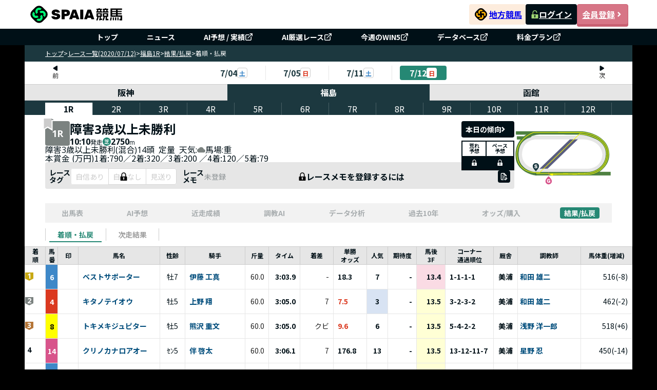

--- FILE ---
content_type: text/css; charset=utf-8
request_url: https://spaia-keiba.com/static/build/IconRanking.BSCPi1CC.css
body_size: 130
content:
._rank_artc4_1{align-items:center;clip-path:polygon(0% 0%,100% 0%,100% 75%,50% 100%,0% 75%);display:flex;height:16px;justify-content:center;min-width:16px}._rank_artc4_1 span{font-weight:700;line-height:1;padding-bottom:15%}


--- FILE ---
content_type: image/svg+xml
request_url: https://file.spaia-keiba.com/place_image/floor_view/03_54_2750.svg
body_size: 7865
content:
<svg width="480" height="311" viewBox="0 0 480 311" fill="none" xmlns="http://www.w3.org/2000/svg">
<g clip-path="url(#clip0_3622_900)">
<rect width="480" height="311" fill="white"/>
<path d="M418.489 223.742C443.023 203.945 467.263 179.714 467.263 137.133C466.969 45.2638 355.529 23.9914 329.556 23.9914H7.91153V39.9502C7.91153 39.9502 49.2982 40.2434 59.9382 39.6569C55.316 42.4471 51.0937 45.4238 47.2182 48.5249H12.9338V63.8883H31.5649C0.515973 101.466 6.72931 147.503 6.72931 147.503C6.72931 214.279 83.2893 240.874 109.298 240.874H473.76V223.733H418.48L418.489 223.742ZM117.858 223.787C109.867 223.787 93.2004 223.076 93.2004 223.076C60.2049 214.963 21.3338 193.7 21.3338 138.226C24.1338 45.6726 132.018 48.0451 132.018 48.0451C132.018 48.0451 262.347 48.1695 310.027 48.1695C357.707 48.1695 398.818 61.3292 398.818 61.3292C398.818 61.3292 451.974 80.2291 450.009 139.817C447.832 205.82 381.263 223.822 355.44 223.778C346.276 223.769 125.849 223.778 117.858 223.778V223.787ZM83.4049 47.8762C84.7115 47.4675 109.618 38.6706 126.383 39.1505C174.063 39.2393 321.076 39.6392 321.076 39.6392L307.503 48.0273C307.503 48.0273 95.4849 48.2139 83.4137 47.8851L83.4049 47.8762Z" fill="#4E8040" stroke="#4E8040" stroke-width="0.888889" stroke-miterlimit="10"/>
<path d="M123.564 208.539H163.387L314.622 62.1734H275.093L123.564 208.539Z" fill="#5A5E80"/>
<path d="M407.654 67.1316C407.654 67.1316 367.734 42.5626 319.574 41.0076L307.547 48.4183H86.347L80.5248 54.5228C80.5248 54.5228 22.3026 65.4611 22.4892 132.433C20.1159 207.57 83.0581 220.597 94.7114 221.77C97.7781 222.081 100.32 222.392 102.418 222.676C104.827 222.889 107.938 223.076 111.511 223.076H361.929C375.725 222.951 441.938 215.07 449.423 138.839C452.969 90.3766 407.645 67.1316 407.645 67.1316H407.654ZM362.329 208.965H104.96C104.96 208.965 38.9426 203.252 36.8714 137.133C40.3203 66.5363 98.8448 62.5999 104.96 62.5999H337.298C342.667 62.7509 426.169 63.293 434.454 137.133C429.574 206.744 368.685 208.965 362.329 208.965Z" fill="#E6E6E6" stroke="#E6E6E6" stroke-width="1.77778" stroke-miterlimit="10"/>
<path d="M168.862 224.533V241.398" stroke="#D8548B" stroke-width="1.77778" stroke-miterlimit="10"/>
<g clip-path="url(#clip1_3622_900)">
<path d="M184.862 268.944C184.862 260.112 168.862 244.33 168.862 244.33C168.862 244.33 152.862 260.112 152.862 268.944C152.862 277.776 160.027 284.938 168.862 284.938C177.698 284.938 184.862 277.776 184.862 268.944Z" fill="#D8548B"/>
<path d="M171.565 270.259C170.48 270.259 170.116 270.277 169.449 270.366V266.589C170.24 266.696 170.747 266.714 172.24 266.714H173.947C175.031 266.714 175.822 266.696 176.765 266.607C176.658 267.416 176.614 268.118 176.614 269.504V271.894C176.614 273.405 176.631 274.089 176.765 275.075C175.591 275.821 175.014 276.097 174.054 276.417C172.667 276.888 171.111 277.145 169.529 277.145C166.818 277.145 164.711 276.399 163.191 274.862C161.574 273.245 160.676 270.703 160.676 267.78C160.676 262.173 164.071 258.61 169.449 258.61C172.116 258.61 174.142 259.445 175.547 261.151C176.125 261.809 176.462 262.448 176.809 263.479L172.454 264.483C172.222 263.719 171.965 263.31 171.494 262.946C170.942 262.502 170.231 262.288 169.342 262.288C166.614 262.288 165.12 264.27 165.12 267.851C165.12 269.832 165.565 271.37 166.418 272.312C167.102 273.058 168.142 273.467 169.494 273.467C170.622 273.467 171.538 273.236 172.587 272.703V270.268H171.565V270.259Z" fill="white"/>
</g>
<path d="M106.16 224.169V241.398" stroke="#1B383F" stroke-width="1.77778" stroke-miterlimit="10"/>
<g clip-path="url(#clip2_3622_900)">
<path d="M122.16 196.09C122.16 204.922 106.16 220.703 106.16 220.703C106.16 220.703 90.1602 204.922 90.1602 196.09C90.1602 187.258 97.3246 180.096 106.16 180.096C114.996 180.096 122.16 187.258 122.16 196.09Z" fill="#1B383F"/>
<path d="M103.235 199.618C103.324 200.382 103.466 200.773 103.786 201.199C104.302 201.839 105.191 202.203 106.284 202.203C107.929 202.203 108.906 201.475 108.906 200.284C108.906 199.626 108.569 199.049 108.009 198.791C107.564 198.578 107.031 198.427 104.809 197.92C102.844 197.494 102.16 197.236 101.378 196.685C100.035 195.743 99.3065 194.322 99.3065 192.589C99.3065 189.301 101.955 187.24 106.16 187.24C108.871 187.24 110.942 188.075 112.089 189.674C112.622 190.376 112.88 191.016 113.155 192.234L108.631 192.722C108.373 191.336 107.609 190.759 105.982 190.759C104.684 190.759 103.724 191.46 103.724 192.447C103.724 193.042 104.044 193.495 104.729 193.815C105.013 193.946 105.994 194.18 107.671 194.517C109.289 194.855 110.32 195.219 111.129 195.735C112.666 196.694 113.431 198.125 113.431 200.089C113.431 201.688 112.915 203.056 111.938 204.016C110.702 205.207 108.826 205.829 106.329 205.829C104.515 205.829 102.72 205.447 101.573 204.78C100.506 204.185 99.7154 203.27 99.2709 202.052C99.0576 201.537 98.9509 201.048 98.7998 200.071L103.235 199.644V199.618Z" fill="white"/>
</g>
<path fill-rule="evenodd" clip-rule="evenodd" d="M183.028 28.3188C229.815 28.2121 287.412 28.1055 335.716 28.1055H335.794L335.872 28.1147C384.785 33.8829 416.877 50.8407 436.749 71.3366C456.614 91.8254 464.187 115.771 464.187 135.356V135.383L464.186 135.41C462.35 180.676 430.227 229.824 367.902 236.911L367.831 236.919L186.249 238.066L186.232 235.4L367.671 234.255C428.435 227.31 459.719 179.464 461.52 135.329C461.513 116.417 454.191 93.1568 434.834 73.1918C415.485 53.235 384.031 36.4921 335.637 30.7712C287.353 30.7713 229.795 30.8779 183.034 30.9845C159.135 31.0389 138.055 31.0934 122.475 31.1337C107.769 31.1717 97.9633 31.197 95.3114 31.1977C94.7621 31.3026 93.1712 31.7851 90.6887 32.7586C88.125 33.764 84.72 35.2492 80.7667 37.2484C72.858 41.2478 62.7824 47.2905 52.8683 55.6398C33.0433 72.336 13.9382 98.1825 13.9382 135.356C13.9382 158.333 20.8719 182.395 38.0223 199.961C55.0778 217.429 82.4204 228.659 123.662 225.805C165.201 186.524 315.969 39.9089 321.274 34.7395L321.709 34.3155L322.315 34.3656C379.99 39.1389 413.741 57.2361 433.074 77.5807C452.395 97.9129 457.183 120.353 457.183 133.579C457.183 148.892 453.002 170.235 439.8 189.196C426.571 208.199 404.345 224.715 368.458 230.399C365.58 230.855 359.327 231.228 350.691 231.541C342.018 231.855 330.855 232.109 318.093 232.316C292.569 232.729 260.628 232.948 229.387 233.058C198.146 233.167 167.6 233.166 144.865 233.138C133.498 233.124 124.083 233.103 117.509 233.086C114.223 233.077 111.647 233.069 109.892 233.064C109.015 233.061 108.343 233.059 107.89 233.057L107.207 233.055C107.205 233.055 107.204 233.055 107.209 231.722C107.214 230.389 107.215 230.389 107.217 230.389L107.225 230.389L107.9 230.391C108.352 230.393 109.024 230.395 109.901 230.398C111.655 230.404 114.23 230.411 117.516 230.42C124.089 230.438 133.502 230.458 144.868 230.473C167.601 230.501 198.142 230.502 229.378 230.392C260.615 230.283 292.543 230.063 318.05 229.65C330.805 229.444 341.948 229.19 350.594 228.877C359.276 228.563 365.354 228.192 368.04 227.766C403.238 222.192 424.812 206.058 437.612 187.674C450.439 169.249 454.516 148.468 454.516 133.579C454.516 120.93 449.922 99.1811 431.14 79.4166C412.437 59.7341 379.533 41.8831 322.7 37.0729C312.321 47.175 165.456 189.975 125.147 228.07L124.802 228.397L124.327 228.431C82.2331 231.446 53.9065 220.046 36.114 201.823C18.351 183.63 11.2715 158.824 11.2715 135.356C11.2715 97.1521 30.9397 70.6219 51.1502 53.6012C61.2539 45.0921 71.5116 38.9413 79.5629 34.8697C83.5896 32.8334 87.0713 31.3137 89.7148 30.277C92.3017 29.2625 94.2025 28.6637 95.0076 28.5461L95.1035 28.532L95.2004 28.532C97.6769 28.532 107.545 28.5065 122.455 28.468C138.034 28.4277 159.119 28.3733 183.028 28.3188Z" fill="#FFFF00"/>
<path d="M189.974 242.136L169.698 236.84L189.903 231.295L189.974 242.136Z" fill="#FFFF00"/>
</g>
<defs>
<clipPath id="clip0_3622_900">
<rect width="480" height="311" fill="white"/>
</clipPath>
<clipPath id="clip1_3622_900">
<rect width="32" height="43.4334" fill="white" transform="translate(152.862 244.33)"/>
</clipPath>
<clipPath id="clip2_3622_900">
<rect width="32" height="40.6077" fill="white" transform="translate(90.1602 180.096)"/>
</clipPath>
</defs>
</svg>


--- FILE ---
content_type: text/javascript; charset=utf-8
request_url: https://spaia-keiba.com/static/build/ConditionNavigation.CaWVK_f-.js
body_size: 1093
content:
import{d as L,r as v,E as k,j as y}from"./client.BOb0w_ai.js";import{T as A,R as C,e as N}from"./navigation-tabs.8FBexwex.js";const P="_wrapper_1i7l4_1",U="_button_1i7l4_6",V="_label_1i7l4_10",B={wrapper:P,button:U,label:V},H=M=>{const e=L.c(32);let o,a,n,d,r,s,l;e[0]!==M?({tabs:s,value:l,onChange:a,tabDisable:r,isSP:d,date:o,...n}=M,e[0]=M,e[1]=o,e[2]=a,e[3]=n,e[4]=d,e[5]=r,e[6]=s,e[7]=l):(o=e[1],a=e[2],n=e[3],d=e[4],r=e[5],s=e[6],l=e[7]);const D=d===void 0?!1:d,[m,w]=v.useState(l);let Y,u;e[8]!==o?(u=o?k(String(o),"YYYYMMDD").isBefore("2021-12-31"):!1,e[8]=o,e[9]=u):u=e[9],Y=u;const E=Y;let b,f;e[10]!==l?(b=()=>{w(l==="my-predictions"?"predictions":l)},f=[l],e[10]=l,e[11]=b,e[12]=f):(b=e[11],f=e[12]),v.useEffect(b,f);let x;e[13]!==a?(x=(t,j)=>{a==null||a(j)},e[13]=a,e[14]=x):x=e[14];const R=x,S=`calc(100% - ${D?"24px":"16px"})`;let i;e[15]!==S?(i={display:"flex",justifyContent:"center",backgroundColor:"transparent","& > span":{width:S,backgroundColor:"#258874"}},e[15]=S,e[16]=i):i=e[16];let h,_;e[17]===Symbol.for("react.memo_cache_sentinel")?(_={position:"absolute",top:"50%",transform:"translateY(-50%)",borderRadius:"50%",background:"#e6e6e6",width:"16px",height:"16px",left:"4px",zIndex:"100"},h={position:"absolute",top:"50%",transform:"translateY(-50%)",right:"4px",borderRadius:"50%",background:"#e6e6e6",width:"16px",height:"16px"},e[17]=h,e[18]=_):(h=e[17],_=e[18]);let c;e[19]!==i?(c={".MuiTabs-indicator":i,".MuiTabs-scrollButtons:first-of-type":_,".MuiTabs-scrollButtons:last-of-type":h},e[19]=i,e[20]=c):c=e[20];let g;e[21]===Symbol.for("react.memo_cache_sentinel")?(g={children:y.jsx("span",{})},e[21]=g):g=e[21];let p;e[22]!==E||e[23]!==r||e[24]!==s?(p=(s==null?void 0:s.length)&&s.map((t,j)=>y.jsx(A,{disabled:t.isDisabled||!!r||r===t.value||E&&![C.RESULT_ARRIVAL,C.RESULT_MY_MEMO].includes(t.value),className:B.button,sx:{color:"#001017","&.Mui-selected":{color:"#258874"},"&.MuiButtonBase-root":{minHeight:"30px"}},...t,label:y.jsx("a",{href:t==null?void 0:t.href,className:B.label,children:t.label})},`${t.value}-${j}`)),e[22]=E,e[23]=r,e[24]=s,e[25]=p):p=e[25];let T;return e[26]!==R||e[27]!==n||e[28]!==c||e[29]!==p||e[30]!==m?(T=y.jsx(N,{className:B.wrapper,...n,sx:c,TabIndicatorProps:g,onChange:R,value:m,children:p}),e[26]=R,e[27]=n,e[28]=c,e[29]=p,e[30]=m,e[31]=T):T=e[31],T};export{H as C};


--- FILE ---
content_type: text/javascript; charset=utf-8
request_url: https://spaia-keiba.com/static/build/grade-icon.constant.BAXhn3f2.js
body_size: 7678
content:
import{j as C,X as t}from"./client.BOb0w_ai.js";const l=i=>C.jsx(t,{viewBox:"0 0 32 32",fill:"none",xmlns:"http://www.w3.org/2000/svg",...i,children:C.jsxs("svg",{width:"28",height:"16",viewBox:"0 0 28 16",fill:"none",xmlns:"http://www.w3.org/2000/svg",children:[C.jsx("rect",{width:"28",height:"16",rx:"8",fill:"#3E88C8"}),C.jsx("path",{d:"M22.3364 11.7V4.27002H23.8364V11.7H22.3364Z",fill:"white"}),C.jsx("path",{d:"M18.1188 11.84C16.0988 11.84 14.5688 10.5 14.5688 8.03003C14.5688 5.59003 16.1488 4.16003 18.1188 4.16003C19.1888 4.16003 19.9288 4.62003 20.4088 5.11003L19.6188 6.05003C19.2588 5.70003 18.8388 5.43003 18.1688 5.43003C16.9388 5.43003 16.0788 6.39003 16.0788 7.98003C16.0788 9.59003 16.8188 10.56 18.2688 10.56C18.6288 10.56 18.9888 10.46 19.1988 10.28V8.82003H17.8888V7.61003H20.5188V10.95C20.0188 11.44 19.1488 11.84 18.1188 11.84Z",fill:"white"}),C.jsx("path",{d:"M10.5488 7.89999C10.5488 7.19999 11.1288 6.62 11.8288 6.62C12.5288 6.62 13.1088 7.19999 13.1088 7.89999C13.1088 8.6 12.5288 9.17999 11.8288 9.17999C11.1288 9.17999 10.5488 8.6 10.5488 7.89999Z",fill:"white"}),C.jsx("path",{d:"M6.46504 11.84C5.38504 11.84 4.66504 11.4 4.16504 10.54L5.18504 9.79005C5.47504 10.33 5.86504 10.56 6.28504 10.56C6.93504 10.56 7.27504 10.21 7.27504 9.19005V4.30005H8.75504V9.31005C8.75504 10.7 8.05504 11.84 6.46504 11.84Z",fill:"white"})]})}),s=i=>C.jsx(t,{viewBox:"0 0 32 32",fill:"none",xmlns:"http://www.w3.org/2000/svg",...i,children:C.jsxs("svg",{width:"28",height:"16",viewBox:"0 0 28 16",fill:"none",xmlns:"http://www.w3.org/2000/svg",children:[C.jsx("rect",{width:"28",height:"16",rx:"8",fill:"#D8548B"}),C.jsx("path",{d:"M20.6812 11.7V4.27002H22.1812V11.7H20.6812ZM23.9912 11.7V4.27002H25.4912V11.7H23.9912Z",fill:"white"}),C.jsx("path",{d:"M16.4636 11.84C14.4436 11.84 12.9136 10.5 12.9136 8.03003C12.9136 5.59003 14.4936 4.16003 16.4636 4.16003C17.5336 4.16003 18.2736 4.62003 18.7536 5.11003L17.9636 6.05003C17.6036 5.70003 17.1836 5.43003 16.5136 5.43003C15.2836 5.43003 14.4236 6.39003 14.4236 7.98003C14.4236 9.59003 15.1636 10.56 16.6136 10.56C16.9736 10.56 17.3336 10.46 17.5436 10.28V8.82003H16.2336V7.61003H18.8636V10.95C18.3636 11.44 17.4936 11.84 16.4636 11.84Z",fill:"white"}),C.jsx("path",{d:"M8.89355 7.89999C8.89355 7.19999 9.47355 6.62 10.1736 6.62C10.8736 6.62 11.4536 7.19999 11.4536 7.89999C11.4536 8.6 10.8736 9.17999 10.1736 9.17999C9.47355 9.17999 8.89355 8.6 8.89355 7.89999Z",fill:"white"}),C.jsx("path",{d:"M4.80977 11.84C3.72977 11.84 3.00977 11.4 2.50977 10.54L3.52977 9.79005C3.81977 10.33 4.20977 10.56 4.62977 10.56C5.27977 10.56 5.61977 10.21 5.61977 9.19005V4.30005H7.09977V9.31005C7.09977 10.7 6.39977 11.84 4.80977 11.84Z",fill:"white"})]})}),w=i=>C.jsx(t,{viewBox:"0 0 32 32",fill:"none",xmlns:"http://www.w3.org/2000/svg",...i,children:C.jsxs("svg",{width:"28",height:"16",viewBox:"0 0 28 16",fill:"none",xmlns:"http://www.w3.org/2000/svg",children:[C.jsx("rect",{width:"28",height:"16",rx:"8",fill:"#258874"}),C.jsx("path",{d:"M17.5215 11.7V4.27002H19.0215V11.7H17.5215ZM20.8315 11.7V4.27002H22.3315V11.7H20.8315ZM24.1515 11.7V4.27002H25.6415V11.7H24.1515Z",fill:"white"}),C.jsx("path",{d:"M14.3039 11.84C12.2839 11.84 10.7539 10.5 10.7539 8.03003C10.7539 5.59003 12.3339 4.16003 14.3039 4.16003C15.3739 4.16003 16.1139 4.62003 16.5939 5.11003L15.8039 6.05003C15.4439 5.70003 15.0239 5.43003 14.3539 5.43003C13.1239 5.43003 12.2639 6.39003 12.2639 7.98003C12.2639 9.59003 13.0039 10.56 14.4539 10.56C14.8139 10.56 15.1739 10.46 15.3839 10.28V8.82003H14.0739V7.61003H16.7039V10.95C16.2039 11.44 15.3339 11.84 14.3039 11.84Z",fill:"white"}),C.jsx("path",{d:"M7.73389 7.90006C7.73389 7.20006 8.31389 6.62006 9.01389 6.62006C9.71389 6.62006 10.2939 7.20006 10.2939 7.90006C10.2939 8.60006 9.71389 9.18006 9.01389 9.18006C8.31389 9.18006 7.73389 8.60006 7.73389 7.90006Z",fill:"white"}),C.jsx("path",{d:"M4.6501 11.84C3.5701 11.84 2.8501 11.4 2.3501 10.54L3.3701 9.79005C3.6601 10.33 4.0501 10.56 4.4701 10.56C5.1201 10.56 5.4601 10.21 5.4601 9.19005V4.30005H6.9401V9.31005C6.9401 10.7 6.2401 11.84 4.6501 11.84Z",fill:"white"})]})}),e=i=>C.jsx(t,{viewBox:"0 0 32 32",fill:"none",xmlns:"http://www.w3.org/2000/svg",...i,children:C.jsxs("svg",{width:"28",height:"16",viewBox:"0 0 28 16",fill:"none",xmlns:"http://www.w3.org/2000/svg",children:[C.jsx("rect",{width:"28",height:"16",rx:"8",fill:"#3E88C8"}),C.jsx("path",{d:"M18.127 12.44V3.52405H19.927V12.44H18.127Z",fill:"white"}),C.jsx("path",{d:"M12.3332 12.608C9.90924 12.608 8.07324 11 8.07324 8.03603C8.07324 5.10803 9.96924 3.39203 12.3332 3.39203C13.6172 3.39203 14.5052 3.94403 15.0812 4.53203L14.1332 5.66003C13.7012 5.24003 13.1972 4.91603 12.3932 4.91603C10.9172 4.91603 9.88524 6.06803 9.88524 7.97603C9.88524 9.90803 10.7732 11.072 12.5132 11.072C12.9452 11.072 13.3772 10.952 13.6292 10.736V8.98403H12.0572V7.53203H15.2132V11.54C14.6132 12.128 13.5692 12.608 12.3332 12.608Z",fill:"white"})]})}),x=i=>C.jsx(t,{viewBox:"0 0 32 32",fill:"none",xmlns:"http://www.w3.org/2000/svg",...i,children:C.jsxs("svg",{width:"28",height:"16",viewBox:"0 0 28 16",fill:"none",xmlns:"http://www.w3.org/2000/svg",children:[C.jsx("rect",{width:"28",height:"16",rx:"8",fill:"#D8548B"}),C.jsx("path",{d:"M16.1567 12.44V3.52405H17.9447V12.44H16.1567ZM20.1287 12.44V3.52405H21.9167V12.44H20.1287Z",fill:"white"}),C.jsx("path",{d:"M10.343 12.608C7.91901 12.608 6.08301 11 6.08301 8.03603C6.08301 5.10803 7.97901 3.39203 10.343 3.39203C11.627 3.39203 12.515 3.94403 13.091 4.53203L12.143 5.66003C11.711 5.24003 11.207 4.91603 10.403 4.91603C8.92701 4.91603 7.89501 6.06803 7.89501 7.97603C7.89501 9.90803 8.78301 11.072 10.523 11.072C10.955 11.072 11.387 10.952 11.639 10.736V8.98403H10.067V7.53203H13.223V11.54C12.623 12.128 11.579 12.608 10.343 12.608Z",fill:"white"})]})}),V=i=>C.jsx(t,{viewBox:"0 0 32 32",fill:"none",xmlns:"http://www.w3.org/2000/svg",...i,children:C.jsxs("svg",{width:"28",height:"16",viewBox:"0 0 28 16",fill:"none",xmlns:"http://www.w3.org/2000/svg",children:[C.jsx("rect",{x:"0.5",y:"0.5",width:"27",height:"15",rx:"7.5",fill:"white"}),C.jsx("rect",{x:"0.5",y:"0.5",width:"27",height:"15",rx:"7.5",stroke:"#001017"}),C.jsx("path",{d:"M15.6782 12.448V3.55603H18.5942C19.2502 3.55603 19.8382 3.64403 20.3582 3.82003C20.8862 3.99603 21.3022 4.28803 21.6062 4.69603C21.9182 5.09603 22.0742 5.64803 22.0742 6.35203C22.0742 7.02403 21.9182 7.58003 21.6062 8.02003C21.3022 8.45203 20.8902 8.77203 20.3702 8.98003C19.8582 9.18803 19.2822 9.29203 18.6422 9.29203H17.4542V12.448H15.6782ZM17.4542 7.88803H18.5222C19.1302 7.88803 19.5822 7.76003 19.8782 7.50403C20.1822 7.24803 20.3342 6.86403 20.3342 6.35203C20.3342 5.84003 20.1742 5.48403 19.8542 5.28403C19.5422 5.07603 19.0782 4.97203 18.4622 4.97203H17.4542V7.88803Z",fill:"#001017"}),C.jsx("path",{d:"M9.972 12.616C9.188 12.616 8.496 12.432 7.896 12.064C7.304 11.688 6.84 11.152 6.504 10.456C6.168 9.76002 6 8.92802 6 7.96002C6 7.00002 6.168 6.18002 6.504 5.50002C6.84 4.82002 7.304 4.30002 7.896 3.94002C8.496 3.58002 9.188 3.40002 9.972 3.40002C10.764 3.40002 11.456 3.58402 12.048 3.95202C12.64 4.31202 13.104 4.83202 13.44 5.51202C13.776 6.18402 13.944 7.00002 13.944 7.96002C13.944 8.92802 13.776 9.76002 13.44 10.456C13.104 11.152 12.64 11.688 12.048 12.064C11.456 12.432 10.764 12.616 9.972 12.616ZM9.972 11.08C10.412 11.08 10.792 10.952 11.112 10.696C11.44 10.44 11.692 10.08 11.868 9.61602C12.044 9.14402 12.132 8.59202 12.132 7.96002C12.132 7.32802 12.044 6.78802 11.868 6.34002C11.692 5.88402 11.44 5.53602 11.112 5.29602C10.792 5.04802 10.412 4.92402 9.972 4.92402C9.532 4.92402 9.148 5.04802 8.82 5.29602C8.5 5.53602 8.252 5.88402 8.076 6.34002C7.908 6.78802 7.824 7.32802 7.824 7.96002C7.824 8.59202 7.908 9.14402 8.076 9.61602C8.252 10.08 8.5 10.44 8.82 10.696C9.148 10.952 9.532 11.08 9.972 11.08Z",fill:"#001017"})]})}),H=i=>C.jsx(t,{viewBox:"0 0 32 32",fill:"none",xmlns:"http://www.w3.org/2000/svg",...i,children:C.jsxs("svg",{width:"28",height:"16",viewBox:"0 0 28 16",fill:"none",xmlns:"http://www.w3.org/2000/svg",children:[C.jsx("rect",{x:"0.5",y:"0.5",width:"27",height:"15",rx:"7.5",fill:"white"}),C.jsx("rect",{x:"0.5",y:"0.5",width:"27",height:"15",rx:"7.5",stroke:"#001017"}),C.jsx("path",{d:"M13.7965 3.45998H15.7965V4.54998H13.7965V3.45998ZM16.4865 4.81998H21.9265V5.78998H16.4865V4.81998ZM16.3065 6.46998H22.0965V7.44998H16.3065V6.46998ZM16.9665 8.81998H20.5465V9.79998H16.9665V8.81998ZM13.7265 5.74998H15.5565V6.82998H13.7265V5.74998ZM13.7165 8.07998H15.5565V9.18998H13.7165V8.07998ZM13.2765 3.45998H14.2965V7.09998C14.2965 7.49331 14.2899 7.92664 14.2765 8.39998C14.2632 8.86664 14.2332 9.34331 14.1865 9.82998C14.1399 10.3166 14.0699 10.79 13.9765 11.25C13.8899 11.7033 13.7732 12.1133 13.6265 12.48C13.5599 12.4266 13.4699 12.3666 13.3565 12.3C13.2432 12.2333 13.1265 12.1666 13.0065 12.1C12.8932 12.04 12.7932 11.9966 12.7065 11.97C12.8399 11.63 12.9432 11.2533 13.0165 10.84C13.0965 10.4266 13.1532 10.0033 13.1865 9.56998C13.2265 9.12998 13.2499 8.69998 13.2565 8.27998C13.2699 7.85998 13.2765 7.46664 13.2765 7.09998V3.45998ZM15.0565 3.45998H16.1165V11.25C16.1165 11.5033 16.0932 11.7133 16.0465 11.88C15.9999 12.0466 15.8999 12.18 15.7465 12.28C15.5999 12.3733 15.4265 12.43 15.2265 12.45C15.0265 12.4766 14.7799 12.49 14.4865 12.49C14.4732 12.3433 14.4365 12.16 14.3765 11.94C14.3232 11.72 14.2632 11.5333 14.1965 11.38C14.3432 11.3866 14.4865 11.3933 14.6265 11.4C14.7665 11.4 14.8632 11.4 14.9165 11.4C14.9699 11.4 15.0065 11.3866 15.0265 11.36C15.0465 11.3333 15.0565 11.29 15.0565 11.23V3.45998ZM20.3765 5.33998C20.4899 5.79331 20.6332 6.22998 20.8065 6.64998C20.9865 7.06331 21.2065 7.43664 21.4665 7.76998C21.7332 8.10331 22.0299 8.36998 22.3565 8.56998C22.2365 8.67664 22.0999 8.82331 21.9465 9.00998C21.7932 9.18998 21.6765 9.35664 21.5965 9.50998C21.2232 9.24331 20.8965 8.90998 20.6165 8.50998C20.3365 8.10331 20.0999 7.64664 19.9065 7.13998C19.7132 6.63331 19.5532 6.09664 19.4265 5.52998L20.3765 5.33998ZM20.5265 3.18998L21.6365 3.50998C21.4965 3.77664 21.3532 4.03331 21.2065 4.27998C21.0599 4.52664 20.9265 4.73664 20.8065 4.90998L19.8865 4.61998C19.9665 4.48664 20.0465 4.33664 20.1265 4.16998C20.2065 4.00331 20.2832 3.83664 20.3565 3.66998C20.4299 3.49664 20.4865 3.33664 20.5265 3.18998ZM18.3565 7.90998H19.4465C19.4132 8.44331 19.3599 8.94331 19.2865 9.40998C19.2199 9.87664 19.0999 10.3033 18.9265 10.69C18.7532 11.0766 18.5065 11.42 18.1865 11.72C17.8665 12.0266 17.4499 12.29 16.9365 12.51C16.8699 12.37 16.7699 12.21 16.6365 12.03C16.5099 11.85 16.3865 11.7066 16.2665 11.6C16.7132 11.4266 17.0699 11.22 17.3365 10.98C17.6099 10.74 17.8132 10.4666 17.9465 10.16C18.0865 9.84664 18.1832 9.50331 18.2365 9.12998C18.2899 8.75664 18.3299 8.34998 18.3565 7.90998ZM18.4365 3.09998L19.5265 3.21998C19.4065 4.17331 19.2265 5.04664 18.9865 5.83998C18.7465 6.63331 18.4299 7.33664 18.0365 7.94998C17.6432 8.56331 17.1465 9.08998 16.5465 9.52998C16.5065 9.44998 16.4432 9.35331 16.3565 9.23998C16.2765 9.11998 16.1899 9.00331 16.0965 8.88998C16.0032 8.76998 15.9199 8.67331 15.8465 8.59998C16.3865 8.23998 16.8299 7.79331 17.1765 7.25998C17.5299 6.72664 17.8065 6.11331 18.0065 5.41998C18.2065 4.71998 18.3499 3.94664 18.4365 3.09998ZM20.2265 8.81998H21.3465C21.3465 8.81998 21.3432 8.87331 21.3365 8.97998C21.3365 9.07998 21.3299 9.16664 21.3165 9.23998C21.2899 9.83331 21.2565 10.3233 21.2165 10.71C21.1765 11.0966 21.1299 11.3966 21.0765 11.61C21.0232 11.83 20.9565 11.99 20.8765 12.09C20.7765 12.2033 20.6699 12.2833 20.5565 12.33C20.4499 12.3766 20.3265 12.41 20.1865 12.43C20.0665 12.45 19.9065 12.46 19.7065 12.46C19.5065 12.4666 19.2965 12.4666 19.0765 12.46C19.0699 12.3 19.0399 12.1266 18.9865 11.94C18.9332 11.7533 18.8665 11.5933 18.7865 11.46C18.9665 11.48 19.1299 11.4933 19.2765 11.5C19.4299 11.5066 19.5432 11.51 19.6165 11.51C19.6899 11.51 19.7465 11.5033 19.7865 11.49C19.8332 11.4766 19.8799 11.4466 19.9265 11.4C19.9732 11.3466 20.0132 11.2333 20.0465 11.06C20.0799 10.8866 20.1099 10.6333 20.1365 10.3C20.1699 9.95998 20.1999 9.51998 20.2265 8.97998V8.81998ZM16.5665 3.54998L17.4765 3.24998C17.5965 3.44998 17.7065 3.67331 17.8065 3.91998C17.9132 4.15998 17.9899 4.36998 18.0365 4.54998L17.0765 4.88998C17.0432 4.70998 16.9765 4.49664 16.8765 4.24998C16.7832 3.99664 16.6799 3.76331 16.5665 3.54998Z",fill:"#001017"}),C.jsx("path",{d:"M8.6642 12.778C8.2002 12.778 7.7842 12.722 7.4162 12.61C7.0482 12.506 6.7202 12.362 6.4322 12.178C6.1522 11.986 5.9082 11.774 5.7002 11.542L6.5282 10.426C6.8002 10.674 7.0962 10.89 7.4162 11.074C7.7442 11.25 8.1082 11.338 8.5082 11.338C8.8122 11.338 9.0762 11.29 9.3002 11.194C9.5322 11.098 9.7082 10.958 9.8282 10.774C9.9562 10.59 10.0202 10.366 10.0202 10.102C10.0202 9.80601 9.9482 9.55401 9.8042 9.34601C9.6682 9.13001 9.4242 8.96601 9.0722 8.85401C8.7202 8.74201 8.2242 8.68601 7.5842 8.68601V7.41401C8.1282 7.41401 8.5562 7.35801 8.8682 7.24601C9.1802 7.12601 9.4002 6.96601 9.5282 6.76601C9.6642 6.55801 9.7322 6.32201 9.7322 6.05801C9.7322 5.71401 9.6282 5.44601 9.4202 5.25401C9.2122 5.05401 8.9202 4.95401 8.5442 4.95401C8.2322 4.95401 7.9402 5.02601 7.6682 5.17001C7.4042 5.30601 7.1402 5.49401 6.8762 5.73401L5.9642 4.64201C6.3562 4.31401 6.7682 4.05401 7.2002 3.86201C7.6322 3.66201 8.1082 3.56201 8.6282 3.56201C9.1962 3.56201 9.6962 3.65401 10.1282 3.83801C10.5682 4.02201 10.9082 4.29001 11.1482 4.64201C11.3882 4.99401 11.5082 5.42201 11.5082 5.92601C11.5082 6.40601 11.3802 6.81801 11.1242 7.16201C10.8682 7.50601 10.5042 7.77001 10.0322 7.95401V8.01401C10.3602 8.10201 10.6562 8.24601 10.9202 8.44601C11.1922 8.63801 11.4042 8.88201 11.5562 9.17801C11.7162 9.47401 11.7962 9.81801 11.7962 10.21C11.7962 10.746 11.6522 11.206 11.3642 11.59C11.0842 11.974 10.7042 12.27 10.2242 12.478C9.7522 12.678 9.2322 12.778 8.6642 12.778Z",fill:"#001017"})]})}),n=i=>C.jsx(t,{viewBox:"0 0 32 32",fill:"none",xmlns:"http://www.w3.org/2000/svg",...i,children:C.jsxs("svg",{width:"28",height:"16",viewBox:"0 0 28 16",fill:"none",xmlns:"http://www.w3.org/2000/svg",children:[C.jsx("rect",{x:"0.5",y:"0.5",width:"27",height:"15",rx:"7.5",fill:"white"}),C.jsx("rect",{x:"0.5",y:"0.5",width:"27",height:"15",rx:"7.5",stroke:"#001017"}),C.jsx("path",{d:"M13.6881 3.65999H15.6881V4.74999H13.6881V3.65999ZM16.3781 5.01999H21.8181V5.98999H16.3781V5.01999ZM16.1981 6.66999H21.9881V7.64999H16.1981V6.66999ZM16.8581 9.01999H20.4381V9.99999H16.8581V9.01999ZM13.6181 5.94999H15.4481V7.02999H13.6181V5.94999ZM13.6081 8.27999H15.4481V9.38999H13.6081V8.27999ZM13.1681 3.65999H14.1881V7.29999C14.1881 7.69332 14.1815 8.12665 14.1681 8.59999C14.1548 9.06665 14.1248 9.54332 14.0781 10.03C14.0315 10.5167 13.9615 10.99 13.8681 11.45C13.7815 11.9033 13.6648 12.3133 13.5181 12.68C13.4515 12.6267 13.3615 12.5667 13.2481 12.5C13.1348 12.4333 13.0181 12.3667 12.8981 12.3C12.7848 12.24 12.6848 12.1967 12.5981 12.17C12.7315 11.83 12.8348 11.4533 12.9081 11.04C12.9881 10.6267 13.0448 10.2033 13.0781 9.76999C13.1181 9.32999 13.1415 8.89999 13.1481 8.47999C13.1615 8.05999 13.1681 7.66665 13.1681 7.29999V3.65999ZM14.9481 3.65999H16.0081V11.45C16.0081 11.7033 15.9848 11.9133 15.9381 12.08C15.8915 12.2467 15.7915 12.38 15.6381 12.48C15.4915 12.5733 15.3181 12.63 15.1181 12.65C14.9181 12.6767 14.6715 12.69 14.3781 12.69C14.3648 12.5433 14.3281 12.36 14.2681 12.14C14.2148 11.92 14.1548 11.7333 14.0881 11.58C14.2348 11.5867 14.3781 11.5933 14.5181 11.6C14.6581 11.6 14.7548 11.6 14.8081 11.6C14.8615 11.6 14.8981 11.5867 14.9181 11.56C14.9381 11.5333 14.9481 11.49 14.9481 11.43V3.65999ZM20.2681 5.53999C20.3815 5.99332 20.5248 6.42999 20.6981 6.84999C20.8781 7.26332 21.0981 7.63665 21.3581 7.96999C21.6248 8.30332 21.9215 8.56999 22.2481 8.76999C22.1281 8.87665 21.9915 9.02332 21.8381 9.20999C21.6848 9.38999 21.5681 9.55665 21.4881 9.70999C21.1148 9.44332 20.7881 9.10999 20.5081 8.70999C20.2281 8.30332 19.9915 7.84665 19.7981 7.33999C19.6048 6.83332 19.4448 6.29665 19.3181 5.72999L20.2681 5.53999ZM20.4181 3.38999L21.5281 3.70999C21.3881 3.97665 21.2448 4.23332 21.0981 4.47999C20.9515 4.72665 20.8181 4.93665 20.6981 5.10999L19.7781 4.81999C19.8581 4.68665 19.9381 4.53665 20.0181 4.36999C20.0981 4.20332 20.1748 4.03665 20.2481 3.86999C20.3215 3.69665 20.3781 3.53665 20.4181 3.38999ZM18.2481 8.10999H19.3381C19.3048 8.64332 19.2515 9.14332 19.1781 9.60999C19.1115 10.0767 18.9915 10.5033 18.8181 10.89C18.6448 11.2767 18.3981 11.62 18.0781 11.92C17.7581 12.2267 17.3415 12.49 16.8281 12.71C16.7615 12.57 16.6615 12.41 16.5281 12.23C16.4015 12.05 16.2781 11.9067 16.1581 11.8C16.6048 11.6267 16.9615 11.42 17.2281 11.18C17.5015 10.94 17.7048 10.6667 17.8381 10.36C17.9781 10.0467 18.0748 9.70332 18.1281 9.32999C18.1815 8.95665 18.2215 8.54999 18.2481 8.10999ZM18.3281 3.29999L19.4181 3.41999C19.2981 4.37332 19.1181 5.24665 18.8781 6.03999C18.6381 6.83332 18.3215 7.53665 17.9281 8.14999C17.5348 8.76332 17.0381 9.28999 16.4381 9.72999C16.3981 9.64999 16.3348 9.55332 16.2481 9.43999C16.1681 9.31999 16.0815 9.20332 15.9881 9.08999C15.8948 8.96999 15.8115 8.87332 15.7381 8.79999C16.2781 8.43999 16.7215 7.99332 17.0681 7.45999C17.4215 6.92665 17.6981 6.31332 17.8981 5.61999C18.0981 4.91999 18.2415 4.14665 18.3281 3.29999ZM20.1181 9.01999H21.2381C21.2381 9.01999 21.2348 9.07332 21.2281 9.17999C21.2281 9.27999 21.2215 9.36665 21.2081 9.43999C21.1815 10.0333 21.1481 10.5233 21.1081 10.91C21.0681 11.2967 21.0215 11.5967 20.9681 11.81C20.9148 12.03 20.8481 12.19 20.7681 12.29C20.6681 12.4033 20.5615 12.4833 20.4481 12.53C20.3415 12.5767 20.2181 12.61 20.0781 12.63C19.9581 12.65 19.7981 12.66 19.5981 12.66C19.3981 12.6667 19.1881 12.6667 18.9681 12.66C18.9615 12.5 18.9315 12.3267 18.8781 12.14C18.8248 11.9533 18.7581 11.7933 18.6781 11.66C18.8581 11.68 19.0215 11.6933 19.1681 11.7C19.3215 11.7067 19.4348 11.71 19.5081 11.71C19.5815 11.71 19.6381 11.7033 19.6781 11.69C19.7248 11.6767 19.7715 11.6467 19.8181 11.6C19.8648 11.5467 19.9048 11.4333 19.9381 11.26C19.9715 11.0867 20.0015 10.8333 20.0281 10.5C20.0615 10.16 20.0915 9.71999 20.1181 9.17999V9.01999ZM16.4581 3.74999L17.3681 3.44999C17.4881 3.64999 17.5981 3.87332 17.6981 4.11999C17.8048 4.35999 17.8815 4.56999 17.9281 4.74999L16.9681 5.08999C16.9348 4.90999 16.8681 4.69665 16.7681 4.44999C16.6748 4.19665 16.5715 3.96332 16.4581 3.74999Z",fill:"#001017"}),C.jsx("path",{d:"M5.7962 12.81V11.79C6.6042 11.07 7.2922 10.402 7.8602 9.78596C8.4362 9.16996 8.8762 8.59796 9.1802 8.06996C9.4842 7.53396 9.6362 7.03796 9.6362 6.58196C9.6362 6.29396 9.5842 6.04196 9.4802 5.82596C9.3762 5.60996 9.2242 5.44596 9.0242 5.33396C8.8322 5.21396 8.5922 5.15396 8.3042 5.15396C7.9842 5.15396 7.6882 5.24596 7.4162 5.42996C7.1522 5.60596 6.9082 5.81796 6.6842 6.06596L5.7002 5.11796C6.1162 4.66996 6.5402 4.33396 6.9722 4.10996C7.4122 3.87796 7.9322 3.76196 8.5322 3.76196C9.0922 3.76196 9.5802 3.87796 9.9962 4.10996C10.4202 4.33396 10.7482 4.64996 10.9802 5.05796C11.2122 5.46596 11.3282 5.94596 11.3282 6.49796C11.3282 7.03396 11.1922 7.58196 10.9202 8.14196C10.6562 8.69396 10.3002 9.24596 9.8522 9.79796C9.4042 10.35 8.9082 10.894 8.3642 11.43C8.5962 11.398 8.8442 11.374 9.1082 11.358C9.3802 11.334 9.6202 11.322 9.8282 11.322H11.7482V12.81H5.7962Z",fill:"#001017"})]})}),o=i=>C.jsx(t,{viewBox:"0 0 32 32",fill:"none",xmlns:"http://www.w3.org/2000/svg",...i,children:C.jsxs("svg",{width:"28",height:"16",viewBox:"0 0 28 16",fill:"none",xmlns:"http://www.w3.org/2000/svg",children:[C.jsx("rect",{x:"0.5",y:"0.5",width:"27",height:"15",rx:"7.5",fill:"white"}),C.jsx("rect",{x:"0.5",y:"0.5",width:"27",height:"15",rx:"7.5",stroke:"#001017"}),C.jsx("path",{d:"M13.6242 3.65999H15.6242V4.74999H13.6242V3.65999ZM16.3142 5.01999H21.7542V5.98999H16.3142V5.01999ZM16.1342 6.66999H21.9242V7.64999H16.1342V6.66999ZM16.7942 9.01999H20.3742V9.99999H16.7942V9.01999ZM13.5542 5.94999H15.3842V7.02999H13.5542V5.94999ZM13.5442 8.27999H15.3842V9.38999H13.5442V8.27999ZM13.1042 3.65999H14.1242V7.29999C14.1242 7.69332 14.1175 8.12665 14.1042 8.59999C14.0908 9.06665 14.0608 9.54332 14.0142 10.03C13.9675 10.5167 13.8975 10.99 13.8042 11.45C13.7175 11.9033 13.6008 12.3133 13.4542 12.68C13.3875 12.6267 13.2975 12.5667 13.1842 12.5C13.0708 12.4333 12.9542 12.3667 12.8342 12.3C12.7208 12.24 12.6208 12.1967 12.5342 12.17C12.6675 11.83 12.7708 11.4533 12.8442 11.04C12.9242 10.6267 12.9808 10.2033 13.0142 9.76999C13.0542 9.32999 13.0775 8.89999 13.0842 8.47999C13.0975 8.05999 13.1042 7.66665 13.1042 7.29999V3.65999ZM14.8842 3.65999H15.9442V11.45C15.9442 11.7033 15.9208 11.9133 15.8742 12.08C15.8275 12.2467 15.7275 12.38 15.5742 12.48C15.4275 12.5733 15.2542 12.63 15.0542 12.65C14.8542 12.6767 14.6075 12.69 14.3142 12.69C14.3008 12.5433 14.2642 12.36 14.2042 12.14C14.1508 11.92 14.0908 11.7333 14.0242 11.58C14.1708 11.5867 14.3142 11.5933 14.4542 11.6C14.5942 11.6 14.6908 11.6 14.7442 11.6C14.7975 11.6 14.8342 11.5867 14.8542 11.56C14.8742 11.5333 14.8842 11.49 14.8842 11.43V3.65999ZM20.2042 5.53999C20.3175 5.99332 20.4608 6.42999 20.6342 6.84999C20.8142 7.26332 21.0342 7.63665 21.2942 7.96999C21.5608 8.30332 21.8575 8.56999 22.1842 8.76999C22.0642 8.87665 21.9275 9.02332 21.7742 9.20999C21.6208 9.38999 21.5042 9.55665 21.4242 9.70999C21.0508 9.44332 20.7242 9.10999 20.4442 8.70999C20.1642 8.30332 19.9275 7.84665 19.7342 7.33999C19.5408 6.83332 19.3808 6.29665 19.2542 5.72999L20.2042 5.53999ZM20.3542 3.38999L21.4642 3.70999C21.3242 3.97665 21.1808 4.23332 21.0342 4.47999C20.8875 4.72665 20.7542 4.93665 20.6342 5.10999L19.7142 4.81999C19.7942 4.68665 19.8742 4.53665 19.9542 4.36999C20.0342 4.20332 20.1108 4.03665 20.1842 3.86999C20.2575 3.69665 20.3142 3.53665 20.3542 3.38999ZM18.1842 8.10999H19.2742C19.2408 8.64332 19.1875 9.14332 19.1142 9.60999C19.0475 10.0767 18.9275 10.5033 18.7542 10.89C18.5808 11.2767 18.3342 11.62 18.0142 11.92C17.6942 12.2267 17.2775 12.49 16.7642 12.71C16.6975 12.57 16.5975 12.41 16.4642 12.23C16.3375 12.05 16.2142 11.9067 16.0942 11.8C16.5408 11.6267 16.8975 11.42 17.1642 11.18C17.4375 10.94 17.6408 10.6667 17.7742 10.36C17.9142 10.0467 18.0108 9.70332 18.0642 9.32999C18.1175 8.95665 18.1575 8.54999 18.1842 8.10999ZM18.2642 3.29999L19.3542 3.41999C19.2342 4.37332 19.0542 5.24665 18.8142 6.03999C18.5742 6.83332 18.2575 7.53665 17.8642 8.14999C17.4708 8.76332 16.9742 9.28999 16.3742 9.72999C16.3342 9.64999 16.2708 9.55332 16.1842 9.43999C16.1042 9.31999 16.0175 9.20332 15.9242 9.08999C15.8308 8.96999 15.7475 8.87332 15.6742 8.79999C16.2142 8.43999 16.6575 7.99332 17.0042 7.45999C17.3575 6.92665 17.6342 6.31332 17.8342 5.61999C18.0342 4.91999 18.1775 4.14665 18.2642 3.29999ZM20.0542 9.01999H21.1742C21.1742 9.01999 21.1708 9.07332 21.1642 9.17999C21.1642 9.27999 21.1575 9.36665 21.1442 9.43999C21.1175 10.0333 21.0842 10.5233 21.0442 10.91C21.0042 11.2967 20.9575 11.5967 20.9042 11.81C20.8508 12.03 20.7842 12.19 20.7042 12.29C20.6042 12.4033 20.4975 12.4833 20.3842 12.53C20.2775 12.5767 20.1542 12.61 20.0142 12.63C19.8942 12.65 19.7342 12.66 19.5342 12.66C19.3342 12.6667 19.1242 12.6667 18.9042 12.66C18.8975 12.5 18.8675 12.3267 18.8142 12.14C18.7608 11.9533 18.6942 11.7933 18.6142 11.66C18.7942 11.68 18.9575 11.6933 19.1042 11.7C19.2575 11.7067 19.3708 11.71 19.4442 11.71C19.5175 11.71 19.5742 11.7033 19.6142 11.69C19.6608 11.6767 19.7075 11.6467 19.7542 11.6C19.8008 11.5467 19.8408 11.4333 19.8742 11.26C19.9075 11.0867 19.9375 10.8333 19.9642 10.5C19.9975 10.16 20.0275 9.71999 20.0542 9.17999V9.01999ZM16.3942 3.74999L17.3042 3.44999C17.4242 3.64999 17.5342 3.87332 17.6342 4.11999C17.7408 4.35999 17.8175 4.56999 17.8642 4.74999L16.9042 5.08999C16.8708 4.90999 16.8042 4.69665 16.7042 4.44999C16.6108 4.19665 16.5075 3.96332 16.3942 3.74999Z",fill:"#001017"}),C.jsx("path",{d:"M6.2002 12.81V11.37H8.1202V5.76597H6.5002V4.66197C6.9482 4.58197 7.3322 4.48597 7.6522 4.37397C7.9802 4.25397 8.2842 4.10197 8.5642 3.91797H9.8722V11.37H11.5402V12.81H6.2002Z",fill:"#001017"})]})}),r=i=>C.jsx(t,{viewBox:"0 0 32 32",fill:"none",xmlns:"http://www.w3.org/2000/svg",...i,children:C.jsxs("svg",{width:"28",height:"16",viewBox:"0 0 28 16",fill:"none",xmlns:"http://www.w3.org/2000/svg",children:[C.jsx("rect",{width:"28",height:"16",rx:"8",fill:"#258874"}),C.jsx("path",{d:"M14.1689 12.44V3.52405H15.9689V12.44H14.1689ZM18.1409 12.44V3.52405H19.9409V12.44H18.1409ZM22.1249 12.44V3.52405H23.9129V12.44H22.1249Z",fill:"white"}),C.jsx("path",{d:"M8.3474 12.608C5.9234 12.608 4.0874 11 4.0874 8.03603C4.0874 5.10803 5.9834 3.39203 8.3474 3.39203C9.6314 3.39203 10.5194 3.94403 11.0954 4.53203L10.1474 5.66003C9.7154 5.24003 9.2114 4.91603 8.4074 4.91603C6.9314 4.91603 5.8994 6.06803 5.8994 7.97603C5.8994 9.90803 6.7874 11.072 8.5274 11.072C8.9594 11.072 9.3914 10.952 9.6434 10.736V8.98403H8.0714V7.53203H11.2274V11.54C10.6274 12.128 9.5834 12.608 8.3474 12.608Z",fill:"white"})]})}),d=i=>C.jsx(t,{viewBox:"0 0 32 32",fill:"none",xmlns:"http://www.w3.org/2000/svg",...i,children:C.jsxs("svg",{width:"28",height:"16",viewBox:"0 0 28 16",fill:"none",xmlns:"http://www.w3.org/2000/svg",children:[C.jsx("rect",{x:"0.5",y:"0.5",width:"27",height:"15",rx:"7.5",fill:"white"}),C.jsx("rect",{x:"0.5",y:"0.5",width:"27",height:"15",rx:"7.5",stroke:"#001017"}),C.jsx("path",{d:"M11.2998 12.392V3.5H13.0758V10.904H16.6878V12.392H11.2998Z",fill:"#001017"})]})}),M=i=>C.jsx(t,{viewBox:"0 0 32 32",fill:"none",xmlns:"http://www.w3.org/2000/svg",...i,children:C.jsxs("svg",{width:"28",height:"16",viewBox:"0 0 28 16",fill:"none",xmlns:"http://www.w3.org/2000/svg",children:[C.jsx("rect",{x:"0.5",y:"0.5",width:"27",height:"15",rx:"7.5",fill:"white"}),C.jsx("rect",{x:"0.5",y:"0.5",width:"27",height:"15",rx:"7.5",stroke:"#001017"}),C.jsx("path",{d:"M18.3764 3.28998H19.58V4.92131H18.3764V3.28998ZM14.7954 4.33443H23.3002V6.22439H22.1464V5.14015H15.9095V6.22439H14.7954V4.33443ZM17.4812 6.1647V6.59243H20.515V6.1647H17.4812ZM16.377 5.50819H21.6987V7.24894H16.377V5.50819ZM15.7006 3.61823L16.765 3.33971C17.0136 3.61823 17.2822 4.01612 17.4215 4.29464L16.3273 4.64279C16.2179 4.36427 15.9393 3.9266 15.7006 3.61823ZM21.2909 3.29993L22.5244 3.58839C22.216 4.01612 21.8778 4.39411 21.6192 4.65274L20.6443 4.37422C20.8632 4.06586 21.1517 3.61823 21.2909 3.29993ZM16.944 9.19858V9.55668H21.1517V9.19858H16.944ZM16.944 10.1635V10.5414H21.1517V10.1635H16.944ZM16.944 8.22376V8.59181H21.1517V8.22376H16.944ZM15.81 7.58714H22.3354V11.1781H15.81V7.58714ZM17.332 11.1383L18.4759 11.576C17.7199 12.0833 16.4467 12.4712 15.4122 12.7C15.2033 12.4513 14.7755 12.0037 14.5269 11.8047C15.5713 11.6854 16.7351 11.4566 17.332 11.1383ZM19.5303 11.7053L20.4554 11.0587C21.4998 11.3472 22.7432 11.7351 23.4693 12.0037L22.216 12.6403C21.6192 12.3817 20.5648 12.0037 19.5303 11.7053Z",fill:"#001017"}),C.jsx("path",{d:"M4.52979 11.4069H13.5916V12.3419H4.52979V11.4069ZM4.58947 5.06057H13.522V5.9956H4.58947V5.06057ZM5.26587 9.98441H12.9451V10.8896H5.26587V9.98441ZM8.40917 4.21506H9.60283V11.8843H8.40917V4.21506ZM12.0598 3.29993L12.6069 4.21506C10.6672 4.53337 7.90187 4.68258 5.57424 4.70247C5.56429 4.4339 5.43498 4.02607 5.3355 3.78734C7.66314 3.7376 10.3688 3.5685 12.0598 3.29993ZM6.75795 8.31329V8.76091H11.3535V8.31329H6.75795ZM6.75795 7.14947V7.59709H11.3535V7.14947H6.75795ZM5.59413 6.36365H12.577V9.54673H5.59413V6.36365Z",fill:"#001017"})]})});export{d as G,w as J,M as a,r as b,x as c,e as d,s as e,l as f,o as g,n as h,H as i,V as j};


--- FILE ---
content_type: text/javascript; charset=utf-8
request_url: https://spaia-keiba.com/static/build/clearSpaceText.BMxpVK7I.js
body_size: -20
content:
const c=e=>!e||typeof e!="string"?"":e.trim().replace(/\s+/g," ");export{c};


--- FILE ---
content_type: text/javascript; charset=utf-8
request_url: https://spaia-keiba.com/static/build/NoticeModal.CSBMFKJZ.js
body_size: 1369
content:
import{d as H,r as M,j as s,B as k,U as E,C as F}from"./client.BOb0w_ai.js";import{a as O,B as L}from"./BaseButton.Dswt7YyT.js";import{B as Q}from"./_app.page.BOWWiRgT.js";import{f as R,h as $,D as z,i as G}from"./useMutationNotice.BhuLjkDr.js";import{F as v,C as W}from"./FormControlLabel.CN2frWLz.js";const J="_content_p6qms_1",V="_footer_p6qms_134",o={content:J,"content-wrapper":"_content-wrapper_p6qms_18","notice-content":"_notice-content_p6qms_24","button-wrapper":"_button-wrapper_p6qms_107","action-button":"_action-button_p6qms_113",footer:V,"footer-content":"_footer-content_p6qms_144","footer-content-center":"_footer-content-center_p6qms_151","checkbox-label":"_checkbox-label_p6qms_158","MuiFormControlLabel-label":"_MuiFormControlLabel-label_p6qms_161","hidden-checkbox":"_hidden-checkbox_p6qms_168","close-button":"_close-button_p6qms_173"},se=K=>{const e=H.c(35),{buttonLink:m,buttonText:f}=K,[N,S]=M.useState(!1),[d,P]=M.useState(!1),{data:t}=R(void 0,"WEB"),{mutate:I}=$(),_=(t==null?void 0:t.noticeKindId)===1;let p;e[0]!==(t==null?void 0:t.content)||e[1]!==(t==null?void 0:t.noticeId)||e[2]!==(t==null?void 0:t.title)?(p=()=>{t!=null&&t.noticeId&&(t!=null&&t.title)&&(t!=null&&t.content)&&S(!0)},e[0]=t==null?void 0:t.content,e[1]=t==null?void 0:t.noticeId,e[2]=t==null?void 0:t.title,e[3]=p):p=e[3];const q=t==null?void 0:t.noticeId,B=t==null?void 0:t.title,g=t==null?void 0:t.content;let h;e[4]!==q||e[5]!==B||e[6]!==g?(h=[q,B,g],e[4]=q,e[5]=B,e[6]=g,e[7]=h):h=e[7],M.useEffect(p,h);let x;e[8]===Symbol.for("react.memo_cache_sentinel")?(x=A=>{P(A.target.checked)},e[8]=x):x=e[8];const T=x;let b;e[9]!==I||e[10]!==t?(b=()=>{t!=null&&t.noticeId&&I({noticeContentId:t.noticeId}),S(!1)},e[9]=I,e[10]=t,e[11]=b):b=e[11];const u=b,U=X;let a;e[12]!==m?(a=()=>{m&&window.open(m,"_blank")},e[12]=m,e[13]=a):a=e[13];const w=a;if(!(t!=null&&t.noticeId)||!(t!=null&&t.title)||!(t!=null&&t.content))return null;let C;e[14]===Symbol.for("react.memo_cache_sentinel")?(C={sx:{maxWidth:"896px",minWidth:"896px"}},e[14]=C):C=e[14];let n;e[15]!==t.content?(n=(t==null?void 0:t.content)&&s.jsx("div",{className:o["notice-content"],dangerouslySetInnerHTML:{__html:t.content}}),e[15]=t.content,e[16]=n):n=e[16];let l;e[17]!==f||e[18]!==w?(l=f&&s.jsx(k,{className:o["button-wrapper"],children:s.jsx(O,{className:o["action-button"],onClick:w,children:f})}),e[17]=f,e[18]=w,e[19]=l):l=e[19];let c;e[20]!==n||e[21]!==l?(c=s.jsx(z,{className:o.content,children:s.jsxs(k,{className:o["content-wrapper"],children:[n,l]})}),e[20]=n,e[21]=l,e[22]=c):c=e[22];const y=_?o["footer-content"]:o["footer-content-center"];let r;e[23]!==u||e[24]!==d||e[25]!==_?(r=_?s.jsxs(s.Fragment,{children:[s.jsx(v,{control:s.jsx(W,{icon:s.jsx(E,{}),checkedIcon:s.jsx(F,{}),checked:d,onChange:T}),label:"確認しました",className:o["checkbox-label"]}),s.jsx(L,{className:o["close-button"],onClick:u,disabled:!d,sx:{opacity:d?1:.2},children:"閉じる"}),s.jsx(k,{className:o["hidden-checkbox"],children:s.jsx(v,{control:s.jsx(W,{icon:s.jsx(E,{}),checkedIcon:s.jsx(F,{}),disabled:!0}),label:"確認しました",sx:{visibility:"hidden"}})})]}):s.jsx(L,{className:o["close-button"],onClick:u,children:"閉じる"}),e[23]=u,e[24]=d,e[25]=_,e[26]=r):r=e[26];let i;e[27]!==y||e[28]!==r?(i=s.jsx(G,{className:o.footer,children:s.jsx(k,{className:y,children:r})}),e[27]=y,e[28]=r,e[29]=i):i=e[29];let j;return e[30]!==t.title||e[31]!==N||e[32]!==c||e[33]!==i?(j=s.jsxs(Q,{open:N,title:t.title,onClose:U,PaperProps:C,maskClose:!1,disableEscapeKeyDown:!0,children:[c,i]}),e[30]=t.title,e[31]=N,e[32]=c,e[33]=i,e[34]=j):j=e[34],j};function X(){}export{se as N};


--- FILE ---
content_type: text/javascript; charset=utf-8
request_url: https://spaia-keiba.com/static/build/uniq.BUTrFVm3.js
body_size: 75
content:
import{bb as t}from"./client.BOb0w_ai.js";import{_ as o}from"./_baseUniq.BMSIeTgQ.js";var i=o;function e(n){return n&&n.length?i(n):[]}var r=e;const m=t(r);export{m as u};
